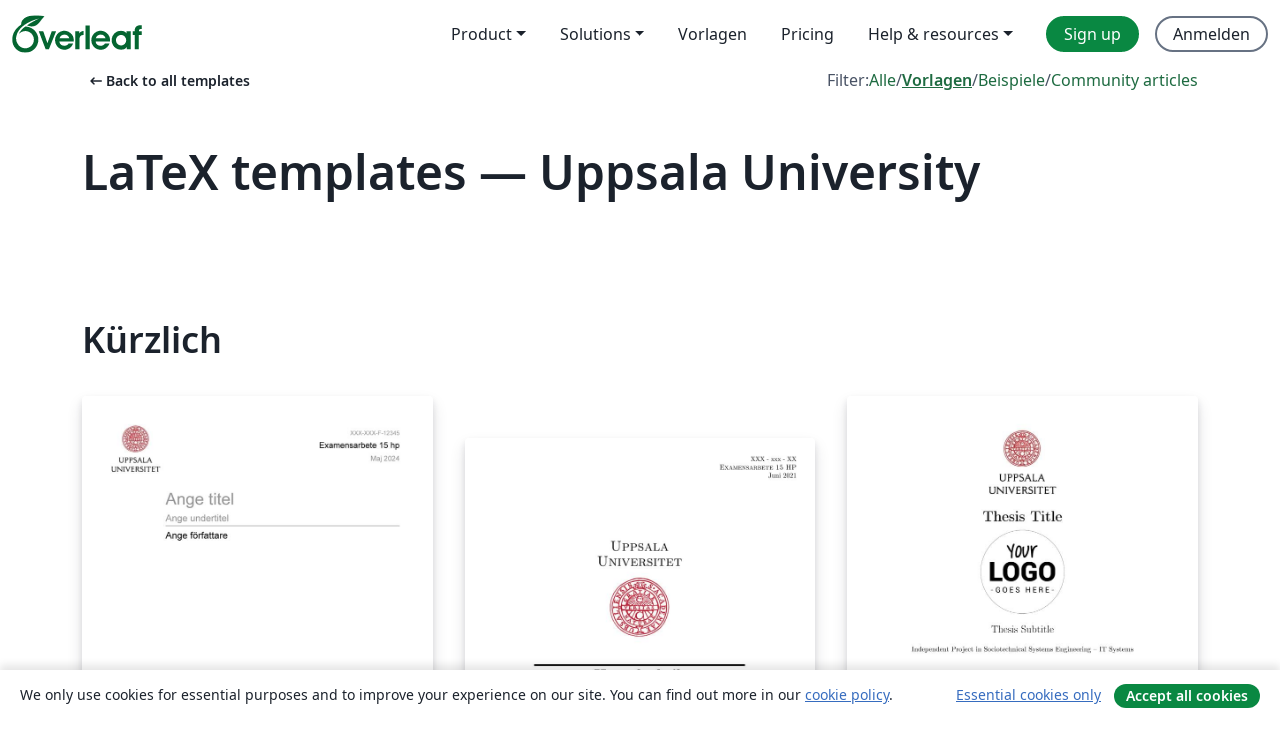

--- FILE ---
content_type: text/html; charset=utf-8
request_url: https://de.overleaf.com/latex/templates/tagged/uppsala
body_size: 13026
content:
<!DOCTYPE html><html lang="de"><head><title translate="no">Vorlagen - Zeitschriften, Lebensläufe, Präsentationen, Berichte und mehr - Overleaf, Online-LaTeX-Editor</title><meta name="twitter:title" content="Vorlagen - Zeitschriften, Lebensläufe, Präsentationen, Berichte und mehr"><meta name="og:title" content="Vorlagen - Zeitschriften, Lebensläufe, Präsentationen, Berichte und mehr"><meta name="description" content="Erstelle schöne Dokumente ausgehend von unserer Galerie mit LaTeX-Vorlagen für Zeitschriften, Konferenzen, Abschlussarbeiten, Berichte, Lebensläufe und vieles mehr."><meta itemprop="description" content="Erstelle schöne Dokumente ausgehend von unserer Galerie mit LaTeX-Vorlagen für Zeitschriften, Konferenzen, Abschlussarbeiten, Berichte, Lebensläufe und vieles mehr."><meta itemprop="image" content="https://cdn.overleaf.com/img/ol-brand/overleaf_og_logo.png"><meta name="image" content="https://cdn.overleaf.com/img/ol-brand/overleaf_og_logo.png"><meta itemprop="name" content="Overleaf, the Online LaTeX Editor"><meta name="twitter:card" content="summary"><meta name="twitter:site" content="@overleaf"><meta name="twitter:description" content="Ein einfach bedienbarer Online-LaTeX-Editor. Keine Installation notwendig, Zusammenarbeit in Echtzeit, Versionskontrolle, Hunderte von LaTeX-Vorlagen und mehr"><meta name="twitter:image" content="https://cdn.overleaf.com/img/ol-brand/overleaf_og_logo.png"><meta property="fb:app_id" content="400474170024644"><meta property="og:description" content="Ein einfach bedienbarer Online-LaTeX-Editor. Keine Installation notwendig, Zusammenarbeit in Echtzeit, Versionskontrolle, Hunderte von LaTeX-Vorlagen und mehr"><meta property="og:image" content="https://cdn.overleaf.com/img/ol-brand/overleaf_og_logo.png"><meta property="og:type" content="website"><meta name="viewport" content="width=device-width, initial-scale=1.0, user-scalable=yes"><link rel="icon" sizes="32x32" href="https://cdn.overleaf.com/favicon-32x32.png"><link rel="icon" sizes="16x16" href="https://cdn.overleaf.com/favicon-16x16.png"><link rel="icon" href="https://cdn.overleaf.com/favicon.svg" type="image/svg+xml"><link rel="apple-touch-icon" href="https://cdn.overleaf.com/apple-touch-icon.png"><link rel="mask-icon" href="https://cdn.overleaf.com/mask-favicon.svg" color="#046530"><link rel="canonical" href="https://de.overleaf.com/latex/templates/tagged/uppsala"><link rel="manifest" href="https://cdn.overleaf.com/web.sitemanifest"><link rel="stylesheet" href="https://cdn.overleaf.com/stylesheets/main-style-80db667a2a67d939d81d.css" id="main-stylesheet"><link rel="alternate" href="https://www.overleaf.com/latex/templates/tagged/uppsala" hreflang="en"><link rel="alternate" href="https://cs.overleaf.com/latex/templates/tagged/uppsala" hreflang="cs"><link rel="alternate" href="https://es.overleaf.com/latex/templates/tagged/uppsala" hreflang="es"><link rel="alternate" href="https://pt.overleaf.com/latex/templates/tagged/uppsala" hreflang="pt"><link rel="alternate" href="https://fr.overleaf.com/latex/templates/tagged/uppsala" hreflang="fr"><link rel="alternate" href="https://de.overleaf.com/latex/templates/tagged/uppsala" hreflang="de"><link rel="alternate" href="https://sv.overleaf.com/latex/templates/tagged/uppsala" hreflang="sv"><link rel="alternate" href="https://tr.overleaf.com/latex/templates/tagged/uppsala" hreflang="tr"><link rel="alternate" href="https://it.overleaf.com/latex/templates/tagged/uppsala" hreflang="it"><link rel="alternate" href="https://cn.overleaf.com/latex/templates/tagged/uppsala" hreflang="zh-CN"><link rel="alternate" href="https://no.overleaf.com/latex/templates/tagged/uppsala" hreflang="no"><link rel="alternate" href="https://ru.overleaf.com/latex/templates/tagged/uppsala" hreflang="ru"><link rel="alternate" href="https://da.overleaf.com/latex/templates/tagged/uppsala" hreflang="da"><link rel="alternate" href="https://ko.overleaf.com/latex/templates/tagged/uppsala" hreflang="ko"><link rel="alternate" href="https://ja.overleaf.com/latex/templates/tagged/uppsala" hreflang="ja"><link rel="preload" href="https://cdn.overleaf.com/js/de-json-fd322d0d37dc55a12bfa.js" as="script" nonce="/HcC4ghdCt8TefR7AV4vwA=="><script type="text/javascript" nonce="/HcC4ghdCt8TefR7AV4vwA==" id="ga-loader" data-ga-token="UA-112092690-1" data-ga-token-v4="G-RV4YBCCCWJ" data-cookie-domain=".overleaf.com" data-session-analytics-id="e5516dff-b6b2-425d-a63e-8c937c2209ee">var gaSettings = document.querySelector('#ga-loader').dataset;
var gaid = gaSettings.gaTokenV4;
var gaToken = gaSettings.gaToken;
var cookieDomain = gaSettings.cookieDomain;
var sessionAnalyticsId = gaSettings.sessionAnalyticsId;
if(gaid) {
    var additionalGaConfig = sessionAnalyticsId ? { 'user_id': sessionAnalyticsId } : {};
    window.dataLayer = window.dataLayer || [];
    function gtag(){
        dataLayer.push(arguments);
    }
    gtag('js', new Date());
    gtag('config', gaid, { 'anonymize_ip': true, ...additionalGaConfig });
}
if (gaToken) {
    window.ga = window.ga || function () {
        (window.ga.q = window.ga.q || []).push(arguments);
    }, window.ga.l = 1 * new Date();
}
var loadGA = window.olLoadGA = function() {
    if (gaid) {
        var s = document.createElement('script');
        s.setAttribute('async', 'async');
        s.setAttribute('src', 'https://www.googletagmanager.com/gtag/js?id=' + gaid);
        document.querySelector('head').append(s);
    } 
    if (gaToken) {
        (function(i,s,o,g,r,a,m){i['GoogleAnalyticsObject']=r;i[r]=i[r]||function(){
        (i[r].q=i[r].q||[]).push(arguments)},i[r].l=1*new Date();a=s.createElement(o),
        m=s.getElementsByTagName(o)[0];a.async=1;a.src=g;m.parentNode.insertBefore(a,m)
        })(window,document,'script','//www.google-analytics.com/analytics.js','ga');
        ga('create', gaToken, cookieDomain.replace(/^\./, ""));
        ga('set', 'anonymizeIp', true);
        if (sessionAnalyticsId) {
            ga('set', 'userId', sessionAnalyticsId);
        }
        ga('send', 'pageview');
    }
};
// Check if consent given (features/cookie-banner)
var oaCookie = document.cookie.split('; ').find(function(cookie) {
    return cookie.startsWith('oa=');
});
if(oaCookie) {
    var oaCookieValue = oaCookie.split('=')[1];
    if(oaCookieValue === '1') {
        loadGA();
    }
}
</script><meta name="ol-csrfToken" content="qTT7cP9x-O2RKr3sdyVig9pv1dIkNpQk1a_M"><meta name="ol-baseAssetPath" content="https://cdn.overleaf.com/"><meta name="ol-mathJaxPath" content="/js/libs/mathjax-3.2.2/es5/tex-svg-full.js"><meta name="ol-dictionariesRoot" content="/js/dictionaries/0.0.3/"><meta name="ol-usersEmail" content=""><meta name="ol-ab" data-type="json" content="{}"><meta name="ol-user_id"><meta name="ol-i18n" data-type="json" content="{&quot;currentLangCode&quot;:&quot;de&quot;}"><meta name="ol-ExposedSettings" data-type="json" content="{&quot;isOverleaf&quot;:true,&quot;appName&quot;:&quot;Overleaf&quot;,&quot;adminEmail&quot;:&quot;support@overleaf.com&quot;,&quot;dropboxAppName&quot;:&quot;Overleaf&quot;,&quot;ieeeBrandId&quot;:15,&quot;hasAffiliationsFeature&quot;:true,&quot;hasSamlFeature&quot;:true,&quot;samlInitPath&quot;:&quot;/saml/ukamf/init&quot;,&quot;hasLinkUrlFeature&quot;:true,&quot;hasLinkedProjectFileFeature&quot;:true,&quot;hasLinkedProjectOutputFileFeature&quot;:true,&quot;siteUrl&quot;:&quot;https://www.overleaf.com&quot;,&quot;emailConfirmationDisabled&quot;:false,&quot;maxEntitiesPerProject&quot;:2000,&quot;maxUploadSize&quot;:52428800,&quot;projectUploadTimeout&quot;:120000,&quot;recaptchaSiteKey&quot;:&quot;6LebiTwUAAAAAMuPyjA4pDA4jxPxPe2K9_ndL74Q&quot;,&quot;recaptchaDisabled&quot;:{&quot;invite&quot;:true,&quot;login&quot;:false,&quot;passwordReset&quot;:false,&quot;register&quot;:false,&quot;addEmail&quot;:false},&quot;textExtensions&quot;:[&quot;tex&quot;,&quot;latex&quot;,&quot;sty&quot;,&quot;cls&quot;,&quot;bst&quot;,&quot;bib&quot;,&quot;bibtex&quot;,&quot;txt&quot;,&quot;tikz&quot;,&quot;mtx&quot;,&quot;rtex&quot;,&quot;md&quot;,&quot;asy&quot;,&quot;lbx&quot;,&quot;bbx&quot;,&quot;cbx&quot;,&quot;m&quot;,&quot;lco&quot;,&quot;dtx&quot;,&quot;ins&quot;,&quot;ist&quot;,&quot;def&quot;,&quot;clo&quot;,&quot;ldf&quot;,&quot;rmd&quot;,&quot;lua&quot;,&quot;gv&quot;,&quot;mf&quot;,&quot;yml&quot;,&quot;yaml&quot;,&quot;lhs&quot;,&quot;mk&quot;,&quot;xmpdata&quot;,&quot;cfg&quot;,&quot;rnw&quot;,&quot;ltx&quot;,&quot;inc&quot;],&quot;editableFilenames&quot;:[&quot;latexmkrc&quot;,&quot;.latexmkrc&quot;,&quot;makefile&quot;,&quot;gnumakefile&quot;],&quot;validRootDocExtensions&quot;:[&quot;tex&quot;,&quot;Rtex&quot;,&quot;ltx&quot;,&quot;Rnw&quot;],&quot;fileIgnorePattern&quot;:&quot;**/{{__MACOSX,.git,.texpadtmp,.R}{,/**},.!(latexmkrc),*.{dvi,aux,log,toc,out,pdfsync,synctex,synctex(busy),fdb_latexmk,fls,nlo,ind,glo,gls,glg,bbl,blg,doc,docx,gz,swp}}&quot;,&quot;sentryAllowedOriginRegex&quot;:&quot;^(https://[a-z]+\\\\.overleaf.com|https://cdn.overleaf.com|https://compiles.overleafusercontent.com)/&quot;,&quot;sentryDsn&quot;:&quot;https://4f0989f11cb54142a5c3d98b421b930a@app.getsentry.com/34706&quot;,&quot;sentryEnvironment&quot;:&quot;production&quot;,&quot;sentryRelease&quot;:&quot;d84f01daa92f1b95e161a297afdf000c4db25a75&quot;,&quot;hotjarId&quot;:&quot;5148484&quot;,&quot;hotjarVersion&quot;:&quot;6&quot;,&quot;enableSubscriptions&quot;:true,&quot;gaToken&quot;:&quot;UA-112092690-1&quot;,&quot;gaTokenV4&quot;:&quot;G-RV4YBCCCWJ&quot;,&quot;propensityId&quot;:&quot;propensity-001384&quot;,&quot;cookieDomain&quot;:&quot;.overleaf.com&quot;,&quot;templateLinks&quot;:[{&quot;name&quot;:&quot;Journal articles&quot;,&quot;url&quot;:&quot;/gallery/tagged/academic-journal&quot;,&quot;trackingKey&quot;:&quot;academic-journal&quot;},{&quot;name&quot;:&quot;Books&quot;,&quot;url&quot;:&quot;/gallery/tagged/book&quot;,&quot;trackingKey&quot;:&quot;book&quot;},{&quot;name&quot;:&quot;Formal letters&quot;,&quot;url&quot;:&quot;/gallery/tagged/formal-letter&quot;,&quot;trackingKey&quot;:&quot;formal-letter&quot;},{&quot;name&quot;:&quot;Assignments&quot;,&quot;url&quot;:&quot;/gallery/tagged/homework&quot;,&quot;trackingKey&quot;:&quot;homework-assignment&quot;},{&quot;name&quot;:&quot;Posters&quot;,&quot;url&quot;:&quot;/gallery/tagged/poster&quot;,&quot;trackingKey&quot;:&quot;poster&quot;},{&quot;name&quot;:&quot;Presentations&quot;,&quot;url&quot;:&quot;/gallery/tagged/presentation&quot;,&quot;trackingKey&quot;:&quot;presentation&quot;},{&quot;name&quot;:&quot;Reports&quot;,&quot;url&quot;:&quot;/gallery/tagged/report&quot;,&quot;trackingKey&quot;:&quot;lab-report&quot;},{&quot;name&quot;:&quot;CVs and résumés&quot;,&quot;url&quot;:&quot;/gallery/tagged/cv&quot;,&quot;trackingKey&quot;:&quot;cv&quot;},{&quot;name&quot;:&quot;Theses&quot;,&quot;url&quot;:&quot;/gallery/tagged/thesis&quot;,&quot;trackingKey&quot;:&quot;thesis&quot;},{&quot;name&quot;:&quot;view_all&quot;,&quot;url&quot;:&quot;/latex/templates&quot;,&quot;trackingKey&quot;:&quot;view-all&quot;}],&quot;labsEnabled&quot;:true,&quot;wikiEnabled&quot;:true,&quot;templatesEnabled&quot;:true,&quot;cioWriteKey&quot;:&quot;2530db5896ec00db632a&quot;,&quot;cioSiteId&quot;:&quot;6420c27bb72163938e7d&quot;,&quot;linkedInInsightsPartnerId&quot;:&quot;7472905&quot;}"><meta name="ol-splitTestVariants" data-type="json" content="{&quot;hotjar-marketing&quot;:&quot;enabled&quot;}"><meta name="ol-splitTestInfo" data-type="json" content="{&quot;hotjar-marketing&quot;:{&quot;phase&quot;:&quot;release&quot;,&quot;badgeInfo&quot;:{&quot;tooltipText&quot;:&quot;&quot;,&quot;url&quot;:&quot;&quot;}}}"><meta name="ol-algolia" data-type="json" content="{&quot;appId&quot;:&quot;SK53GL4JLY&quot;,&quot;apiKey&quot;:&quot;9ac63d917afab223adbd2cd09ad0eb17&quot;,&quot;indexes&quot;:{&quot;wiki&quot;:&quot;learn-wiki&quot;,&quot;gallery&quot;:&quot;gallery-production&quot;}}"><meta name="ol-isManagedAccount" data-type="boolean"><meta name="ol-shouldLoadHotjar" data-type="boolean" content><meta name="ol-galleryTagName" data-type="string" content="uppsala"></head><body class="website-redesign" data-theme="default"><a class="skip-to-content" href="#main-content">Zum Inhalt springen</a><nav class="navbar navbar-default navbar-main navbar-expand-lg website-redesign-navbar" aria-label="Primary"><div class="container-fluid navbar-container"><div class="navbar-header"><a class="navbar-brand" href="/" aria-label="Overleaf"><div class="navbar-logo"></div></a></div><button class="navbar-toggler collapsed" id="navbar-toggle-btn" type="button" data-bs-toggle="collapse" data-bs-target="#navbar-main-collapse" aria-controls="navbar-main-collapse" aria-expanded="false" aria-label="Toggle Navigation"><span class="material-symbols" aria-hidden="true" translate="no">menu</span></button><div class="navbar-collapse collapse" id="navbar-main-collapse"><ul class="nav navbar-nav navbar-right ms-auto" role="menubar"><!-- loop over header_extras--><li class="dropdown subdued" role="none"><button class="dropdown-toggle" aria-haspopup="true" aria-expanded="false" data-bs-toggle="dropdown" role="menuitem" event-tracking="menu-expand" event-tracking-mb="true" event-tracking-trigger="click" event-segmentation="{&quot;item&quot;:&quot;product&quot;,&quot;location&quot;:&quot;top-menu&quot;}">Product</button><ul class="dropdown-menu dropdown-menu-end" role="menu"><li role="none"><a class="dropdown-item" role="menuitem" href="/about/features-overview" event-tracking="menu-click" event-tracking-mb="true" event-tracking-trigger="click" event-segmentation='{"item":"premium-features","location":"top-menu"}'>Features</a></li><li role="none"><a class="dropdown-item" role="menuitem" href="/about/ai-features" event-tracking="menu-click" event-tracking-mb="true" event-tracking-trigger="click" event-segmentation='{"item":"ai-features","location":"top-menu"}'>AI</a></li></ul></li><li class="dropdown subdued" role="none"><button class="dropdown-toggle" aria-haspopup="true" aria-expanded="false" data-bs-toggle="dropdown" role="menuitem" event-tracking="menu-expand" event-tracking-mb="true" event-tracking-trigger="click" event-segmentation="{&quot;item&quot;:&quot;solutions&quot;,&quot;location&quot;:&quot;top-menu&quot;}">Solutions</button><ul class="dropdown-menu dropdown-menu-end" role="menu"><li role="none"><a class="dropdown-item" role="menuitem" href="/for/enterprises" event-tracking="menu-click" event-tracking-mb="true" event-tracking-trigger="click" event-segmentation='{"item":"enterprises","location":"top-menu"}'>For business</a></li><li role="none"><a class="dropdown-item" role="menuitem" href="/for/universities" event-tracking="menu-click" event-tracking-mb="true" event-tracking-trigger="click" event-segmentation='{"item":"universities","location":"top-menu"}'>Für Universitäten</a></li><li role="none"><a class="dropdown-item" role="menuitem" href="/for/government" event-tracking="menu-click" event-tracking-mb="true" event-tracking-trigger="click" event-segmentation='{"item":"government","location":"top-menu"}'>For government</a></li><li role="none"><a class="dropdown-item" role="menuitem" href="/for/publishers" event-tracking="menu-click" event-tracking-mb="true" event-tracking-trigger="click" event-segmentation='{"item":"publishers","location":"top-menu"}'>Für Verlage</a></li><li role="none"><a class="dropdown-item" role="menuitem" href="/about/customer-stories" event-tracking="menu-click" event-tracking-mb="true" event-tracking-trigger="click" event-segmentation='{"item":"customer-stories","location":"top-menu"}'>Customer stories</a></li></ul></li><li class="subdued" role="none"><a class="nav-link subdued" role="menuitem" href="/latex/templates" event-tracking="menu-click" event-tracking-mb="true" event-tracking-trigger="click" event-segmentation='{"item":"templates","location":"top-menu"}'>Vorlagen</a></li><li class="subdued" role="none"><a class="nav-link subdued" role="menuitem" href="/user/subscription/plans" event-tracking="menu-click" event-tracking-mb="true" event-tracking-trigger="click" event-segmentation='{"item":"pricing","location":"top-menu"}'>Pricing</a></li><li class="dropdown subdued nav-item-help" role="none"><button class="dropdown-toggle" aria-haspopup="true" aria-expanded="false" data-bs-toggle="dropdown" role="menuitem" event-tracking="menu-expand" event-tracking-mb="true" event-tracking-trigger="click" event-segmentation="{&quot;item&quot;:&quot;help-and-resources&quot;,&quot;location&quot;:&quot;top-menu&quot;}">Help & resources</button><ul class="dropdown-menu dropdown-menu-end" role="menu"><li role="none"><a class="dropdown-item" role="menuitem" href="/learn" event-tracking="menu-click" event-tracking-mb="true" event-tracking-trigger="click" event-segmentation='{"item":"learn","location":"top-menu"}'>Dokumentation</a></li><li role="none"><a class="dropdown-item" role="menuitem" href="/for/community/resources" event-tracking="menu-click" event-tracking-mb="true" event-tracking-trigger="click" event-segmentation='{"item":"help-guides","location":"top-menu"}'>Help guides</a></li><li role="none"><a class="dropdown-item" role="menuitem" href="/about/why-latex" event-tracking="menu-click" event-tracking-mb="true" event-tracking-trigger="click" event-segmentation='{"item":"why-latex","location":"top-menu"}'>Why LaTeX?</a></li><li role="none"><a class="dropdown-item" role="menuitem" href="/blog" event-tracking="menu-click" event-tracking-mb="true" event-tracking-trigger="click" event-segmentation='{"item":"blog","location":"top-menu"}'>Blog</a></li><li role="none"><a class="dropdown-item" role="menuitem" data-ol-open-contact-form-modal="contact-us" data-bs-target="#contactUsModal" href data-bs-toggle="modal" event-tracking="menu-click" event-tracking-mb="true" event-tracking-trigger="click" event-segmentation='{"item":"contact","location":"top-menu"}'><span>Kontaktiere uns</span></a></li></ul></li><!-- logged out--><!-- register link--><li class="primary" role="none"><a class="nav-link" role="menuitem" href="/register" event-tracking="menu-click" event-tracking-action="clicked" event-tracking-trigger="click" event-tracking-mb="true" event-segmentation='{"page":"/latex/templates/tagged/uppsala","item":"register","location":"top-menu"}'>Sign up</a></li><!-- login link--><li role="none"><a class="nav-link" role="menuitem" href="/login" event-tracking="menu-click" event-tracking-action="clicked" event-tracking-trigger="click" event-tracking-mb="true" event-segmentation='{"page":"/latex/templates/tagged/uppsala","item":"login","location":"top-menu"}'>Anmelden</a></li><!-- projects link and account menu--></ul></div></div></nav><main class="gallery gallery-tagged content content-page" id="main-content"><div class="container"><div class="tagged-header-container"><div class="row"><div class="col-xl-6 col-lg-5"><a class="previous-page-link" href="/latex/templates"><span class="material-symbols material-symbols-rounded" aria-hidden="true" translate="no">arrow_left_alt</span>Back to all templates</a></div><div class="col-xl-6 col-lg-7"><div class="gallery-filters"><span>Filter:</span><a href="/gallery/tagged/uppsala">Alle</a><span aria-hidden="true">/</span><a class="active" href="/latex/templates/tagged/uppsala">Vorlagen</a><span aria-hidden="true">/</span><a href="/latex/examples/tagged/uppsala">Beispiele</a><span aria-hidden="true">/</span><a href="/articles/tagged/uppsala">Community articles</a></div></div><div class="col-md-12"><h1 class="gallery-title">LaTeX templates — Uppsala University</h1></div></div><div class="row"><div class="col-lg-8"><p class="gallery-summary"></p></div></div></div><div class="row recent-docs"><div class="col-md-12"><h2>Kürzlich</h2></div></div><div class="row gallery-container"><div class="gallery-thumbnail col-12 col-md-6 col-lg-4"><a href="/latex/templates/mall-kandidatarbete-i-teknisk-fysik-uppsala-universitet/hcvpscsrypvt" event-tracking-mb="true" event-tracking="gallery-list-item-click" event-tracking-trigger="click" event-segmentation="{&quot;template&quot;:&quot;/latex/templates/mall-kandidatarbete-i-teknisk-fysik-uppsala-universitet/hcvpscsrypvt&quot;,&quot;featuredList&quot;:false,&quot;urlSlug&quot;:&quot;mall-kandidatarbete-i-teknisk-fysik-uppsala-universitet&quot;,&quot;type&quot;:&quot;template&quot;}"><div class="thumbnail"><img src="https://writelatex.s3.amazonaws.com/published_ver/48938.jpeg?X-Amz-Expires=14400&amp;X-Amz-Date=20260117T051306Z&amp;X-Amz-Algorithm=AWS4-HMAC-SHA256&amp;X-Amz-Credential=AKIAWJBOALPNFPV7PVH5/20260117/us-east-1/s3/aws4_request&amp;X-Amz-SignedHeaders=host&amp;X-Amz-Signature=bf6920a48701c848b43614b472b7fd7271ef80c746bb878e42d51af8af2e29c5" alt="Mall – Kandidatarbete i teknisk fysik (Uppsala universitet)"></div><span class="gallery-list-item-title"><span class="caption-title">Mall – Kandidatarbete i teknisk fysik (Uppsala universitet)</span><span class="badge-container"></span></span></a><div class="caption"><p class="caption-description">Template for Bachelor's Thesis in Engineering Physics at Uppsala university. 

Must be compiled with XeLaTeX or LuaLaTeX (not compatible with pdfLaTeX).</p><div class="author-name"><div>Jesper Carlsson</div></div></div></div><div class="gallery-thumbnail col-12 col-md-6 col-lg-4"><a href="/latex/templates/examensjobb-uppsala-universitet-titelsida/hwnwxqhtvvxb" event-tracking-mb="true" event-tracking="gallery-list-item-click" event-tracking-trigger="click" event-segmentation="{&quot;template&quot;:&quot;/latex/templates/examensjobb-uppsala-universitet-titelsida/hwnwxqhtvvxb&quot;,&quot;featuredList&quot;:false,&quot;urlSlug&quot;:&quot;examensjobb-uppsala-universitet-titelsida&quot;,&quot;type&quot;:&quot;template&quot;}"><div class="thumbnail"><img src="https://writelatex.s3.amazonaws.com/published_ver/20095.jpeg?X-Amz-Expires=14400&amp;X-Amz-Date=20260117T051306Z&amp;X-Amz-Algorithm=AWS4-HMAC-SHA256&amp;X-Amz-Credential=AKIAWJBOALPNFPV7PVH5/20260117/us-east-1/s3/aws4_request&amp;X-Amz-SignedHeaders=host&amp;X-Amz-Signature=e83a3bed38e49de68ee929e1fcb98d8eb6cc200741b17144676352c5992a9483" alt="Examensjobb  Uppsala Universitet - Titelsida"></div><span class="gallery-list-item-title"><span class="caption-title">Examensjobb  Uppsala Universitet - Titelsida</span><span class="badge-container"></span></span></a><div class="caption"><p class="caption-description">En alternativ (snyggare) titelsida till ditt examensarbete</p><div class="author-name"><div>hjaleta</div></div></div></div><div class="gallery-thumbnail col-12 col-md-6 col-lg-4"><a href="/latex/templates/sts-independent-project-uppsala-university-thesis-template/wwrqgwxsjzdb" event-tracking-mb="true" event-tracking="gallery-list-item-click" event-tracking-trigger="click" event-segmentation="{&quot;template&quot;:&quot;/latex/templates/sts-independent-project-uppsala-university-thesis-template/wwrqgwxsjzdb&quot;,&quot;featuredList&quot;:false,&quot;urlSlug&quot;:&quot;sts-independent-project-uppsala-university-thesis-template&quot;,&quot;type&quot;:&quot;template&quot;}"><div class="thumbnail"><img src="https://writelatex.s3.amazonaws.com/published_ver/28996.jpeg?X-Amz-Expires=14400&amp;X-Amz-Date=20260117T051307Z&amp;X-Amz-Algorithm=AWS4-HMAC-SHA256&amp;X-Amz-Credential=AKIAWJBOALPNFPV7PVH5/20260117/us-east-1/s3/aws4_request&amp;X-Amz-SignedHeaders=host&amp;X-Amz-Signature=9c7cc60b355fb6d45db9c009b73da20262040036c3902dfac90da6212da08b7d" alt="STS Independent Project (Uppsala University) Thesis Template"></div><span class="gallery-list-item-title"><span class="caption-title">STS Independent Project (Uppsala University) Thesis Template</span><span class="badge-container"></span></span></a><div class="caption"><p class="caption-description">Computer Science division, Information Technology Department, Uppsala University.</p><div class="author-name"><div>Xin Shen, Kamran Forghani</div></div></div></div><div class="gallery-thumbnail col-12 col-md-6 col-lg-4"><a href="/latex/templates/wppm-thesis-template/npxqzncsmsch" event-tracking-mb="true" event-tracking="gallery-list-item-click" event-tracking-trigger="click" event-segmentation="{&quot;template&quot;:&quot;/latex/templates/wppm-thesis-template/npxqzncsmsch&quot;,&quot;featuredList&quot;:false,&quot;urlSlug&quot;:&quot;wppm-thesis-template&quot;,&quot;type&quot;:&quot;template&quot;}"><div class="thumbnail"><img src="https://writelatex.s3.amazonaws.com/published_ver/6456.jpeg?X-Amz-Expires=14400&amp;X-Amz-Date=20260117T051307Z&amp;X-Amz-Algorithm=AWS4-HMAC-SHA256&amp;X-Amz-Credential=AKIAWJBOALPNFPV7PVH5/20260117/us-east-1/s3/aws4_request&amp;X-Amz-SignedHeaders=host&amp;X-Amz-Signature=21db0423438da24d51f4c48c6421d772775629c93e9def6510639781b8dbad27" alt="WPPM Thesis template"></div><span class="gallery-list-item-title"><span class="caption-title">WPPM Thesis template</span><span class="badge-container"></span></span></a><div class="caption"><p class="caption-description">Thesis template specifically for the wind power project management masters programme at Uppsala University Campus Gotland</p><div class="author-name"><div>Geoff DeSena</div></div></div></div><div class="gallery-thumbnail col-12 col-md-6 col-lg-4"><a href="/latex/templates/thesis-specifacation-template/jvcjpqghxnnf" event-tracking-mb="true" event-tracking="gallery-list-item-click" event-tracking-trigger="click" event-segmentation="{&quot;template&quot;:&quot;/latex/templates/thesis-specifacation-template/jvcjpqghxnnf&quot;,&quot;featuredList&quot;:false,&quot;urlSlug&quot;:&quot;thesis-specifacation-template&quot;,&quot;type&quot;:&quot;template&quot;}"><div class="thumbnail"><img src="https://writelatex.s3.amazonaws.com/published_ver/29222.jpeg?X-Amz-Expires=14400&amp;X-Amz-Date=20260117T051307Z&amp;X-Amz-Algorithm=AWS4-HMAC-SHA256&amp;X-Amz-Credential=AKIAWJBOALPNFPV7PVH5/20260117/us-east-1/s3/aws4_request&amp;X-Amz-SignedHeaders=host&amp;X-Amz-Signature=983be895c143bf6afc0f6a4964e143d1556ef22a77aeee74f12cee28d1a22c00" alt="Thesis Specifacation Template"></div><span class="gallery-list-item-title"><span class="caption-title">Thesis Specifacation Template</span><span class="badge-container"></span></span></a><div class="caption"><p class="caption-description">Template for submitting thesis specification. 
Special thanks to: Sudarsan Bhargavan</p><div class="author-name"><div>Bedour Alshaigy</div></div></div></div><div class="gallery-thumbnail col-12 col-md-6 col-lg-4"><a href="/latex/templates/dept-of-information-technologies-master-thesis-proposal-template/wkxpbgdttymp" event-tracking-mb="true" event-tracking="gallery-list-item-click" event-tracking-trigger="click" event-segmentation="{&quot;template&quot;:&quot;/latex/templates/dept-of-information-technologies-master-thesis-proposal-template/wkxpbgdttymp&quot;,&quot;featuredList&quot;:false,&quot;urlSlug&quot;:&quot;dept-of-information-technologies-master-thesis-proposal-template&quot;,&quot;type&quot;:&quot;template&quot;}"><div class="thumbnail"><img src="https://writelatex.s3.amazonaws.com/published_ver/9959.jpeg?X-Amz-Expires=14400&amp;X-Amz-Date=20260117T051307Z&amp;X-Amz-Algorithm=AWS4-HMAC-SHA256&amp;X-Amz-Credential=AKIAWJBOALPNFPV7PVH5/20260117/us-east-1/s3/aws4_request&amp;X-Amz-SignedHeaders=host&amp;X-Amz-Signature=ef05ef7f71ac25039c4ccfe86a3a780df032bca116d3fe0cebda67c3d4ce018b" alt="Dept of Information Technologies Master Thesis Proposal Template"></div><span class="gallery-list-item-title"><span class="caption-title">Dept of Information Technologies Master Thesis Proposal Template</span><span class="badge-container"></span></span></a><div class="caption"><p class="caption-description">Template for Master Thesis Proposal [Dept of Information Technologies] Uppsala University</p><div class="author-name"><div>Sudarsan Bhargavan</div></div></div></div><div class="gallery-thumbnail col-12 col-md-6 col-lg-4"><a href="/latex/templates/simple-template-for-uppsala-students/bryvtgdgbtcb" event-tracking-mb="true" event-tracking="gallery-list-item-click" event-tracking-trigger="click" event-segmentation="{&quot;template&quot;:&quot;/latex/templates/simple-template-for-uppsala-students/bryvtgdgbtcb&quot;,&quot;featuredList&quot;:false,&quot;urlSlug&quot;:&quot;simple-template-for-uppsala-students&quot;,&quot;type&quot;:&quot;template&quot;}"><div class="thumbnail"><img src="https://writelatex.s3.amazonaws.com/published_ver/1854.jpeg?X-Amz-Expires=14400&amp;X-Amz-Date=20260117T051307Z&amp;X-Amz-Algorithm=AWS4-HMAC-SHA256&amp;X-Amz-Credential=AKIAWJBOALPNFPV7PVH5/20260117/us-east-1/s3/aws4_request&amp;X-Amz-SignedHeaders=host&amp;X-Amz-Signature=92e0adca8b7fe362d434796be687c29dee3e012be4c118d6102231827409461c" alt="Simple template for Uppsala students"></div><span class="gallery-list-item-title"><span class="caption-title">Simple template for Uppsala students</span><span class="badge-container"></span></span></a><div class="caption"><p class="caption-description">A simple template in  swedish for my fellow Uppsala students to use, with the uni logo in the top left corner. Cheers!</p><div class="author-name"><div>Bulb</div></div></div></div><div class="gallery-thumbnail col-12 col-md-6 col-lg-4"><a href="/latex/templates/uppsala-university-presentation-uppsala-immigration-lab/nxfddfzxxsfv" event-tracking-mb="true" event-tracking="gallery-list-item-click" event-tracking-trigger="click" event-segmentation="{&quot;template&quot;:&quot;/latex/templates/uppsala-university-presentation-uppsala-immigration-lab/nxfddfzxxsfv&quot;,&quot;featuredList&quot;:false,&quot;urlSlug&quot;:&quot;uppsala-university-presentation-uppsala-immigration-lab&quot;,&quot;type&quot;:&quot;template&quot;}"><div class="thumbnail"><img src="https://writelatex.s3.amazonaws.com/published_ver/19562.jpeg?X-Amz-Expires=14400&amp;X-Amz-Date=20260117T051307Z&amp;X-Amz-Algorithm=AWS4-HMAC-SHA256&amp;X-Amz-Credential=AKIAWJBOALPNFPV7PVH5/20260117/us-east-1/s3/aws4_request&amp;X-Amz-SignedHeaders=host&amp;X-Amz-Signature=98836a35db0422a5e35086935df506e8c04f0ef4844d36efeee6901d96f0b653" alt="Uppsala University Presentation - Uppsala Immigration Lab"></div><span class="gallery-list-item-title"><span class="caption-title">Uppsala University Presentation - Uppsala Immigration Lab</span><span class="badge-container"></span></span></a><div class="caption"><p class="caption-description">Official presentation template for Uppsala Immigration Lab on Uppsala University.</p><div class="author-name"><div>Mats Jonsson</div></div></div></div><div class="gallery-thumbnail col-12 col-md-6 col-lg-4"><a href="/latex/templates/uppsala-university-presentation-urban-lab/wdrrypfhdjws" event-tracking-mb="true" event-tracking="gallery-list-item-click" event-tracking-trigger="click" event-segmentation="{&quot;template&quot;:&quot;/latex/templates/uppsala-university-presentation-urban-lab/wdrrypfhdjws&quot;,&quot;featuredList&quot;:false,&quot;urlSlug&quot;:&quot;uppsala-university-presentation-urban-lab&quot;,&quot;type&quot;:&quot;template&quot;}"><div class="thumbnail"><img src="https://writelatex.s3.amazonaws.com/published_ver/19560.jpeg?X-Amz-Expires=14400&amp;X-Amz-Date=20260117T051307Z&amp;X-Amz-Algorithm=AWS4-HMAC-SHA256&amp;X-Amz-Credential=AKIAWJBOALPNFPV7PVH5/20260117/us-east-1/s3/aws4_request&amp;X-Amz-SignedHeaders=host&amp;X-Amz-Signature=8bea417a82fb3f17ba9e771a084d1e3b064e8de4348168b10a28fdc435b175ac" alt="Uppsala University Presentation - Urban Lab"></div><span class="gallery-list-item-title"><span class="caption-title">Uppsala University Presentation - Urban Lab</span><span class="badge-container"></span></span></a><div class="caption"><p class="caption-description">Official presentation template for Urban Lab department of Uppsala University.</p><div class="author-name"><div>Mats Jonsson</div></div></div></div></div><nav role="navigation" aria-label="Seitenumbruch-Navigation"><ul class="pagination"><li class="active"><span aria-label="Current Page, Page 1" aria-current="true">1</span></li><li><a aria-label="Go to page 2" href="/latex/templates/tagged/uppsala/page/2">2</a></li><li><a aria-label="Go to next page" href="/latex/templates/tagged/uppsala/page/2" rel="next">Next
<span aria-hidden="true">&gt;</span></a></li><li><a aria-label="Go to last page" href="/latex/templates/tagged/uppsala/page/2">Last
<span aria-hidden="true">&gt;&gt;</span></a></li></ul></nav><div class="row related-tags-header"><div class="col"><h2>Ähnliche Stichwörter</h2></div></div><div class="row"><div class="col"><ul class="related-tags badge-link-list" id="related-tags"><li><a class="badge-link badge-link-light col-auto" href="/latex/templates/tagged/university"><span class="badge text-dark bg-light"><span class="badge-content" data-bs-title="University" data-badge-tooltip data-bs-placement="bottom">University</span></span></a></li><li><a class="badge-link badge-link-light col-auto" href="/latex/templates/tagged/swedish"><span class="badge text-dark bg-light"><span class="badge-content" data-bs-title="Swedish" data-badge-tooltip data-bs-placement="bottom">Swedish</span></span></a></li><li><a class="badge-link badge-link-light col-auto" href="/latex/templates/tagged/title-page"><span class="badge text-dark bg-light"><span class="badge-content" data-bs-title="Title Page" data-badge-tooltip data-bs-placement="bottom">Title Page</span></span></a></li><li><a class="badge-link badge-link-light col-auto" href="/latex/templates/tagged/lualatex"><span class="badge text-dark bg-light"><span class="badge-content" data-bs-title="LuaLaTeX" data-badge-tooltip data-bs-placement="bottom">LuaLaTeX</span></span></a></li><li><a class="badge-link badge-link-light col-auto" href="/latex/templates/tagged/homework"><span class="badge text-dark bg-light"><span class="badge-content" data-bs-title="Assignments" data-badge-tooltip data-bs-placement="bottom">Assignments</span></span></a></li><li><a class="badge-link badge-link-light col-auto" href="/latex/templates/tagged/beamer"><span class="badge text-dark bg-light"><span class="badge-content" data-bs-title="Beamer" data-badge-tooltip data-bs-placement="bottom">Beamer</span></span></a></li><li><a class="badge-link badge-link-light col-auto" href="/latex/templates/tagged/xelatex"><span class="badge text-dark bg-light"><span class="badge-content" data-bs-title="XeLaTeX" data-badge-tooltip data-bs-placement="bottom">XeLaTeX</span></span></a></li><li><a class="badge-link badge-link-light col-auto" href="/latex/templates/tagged/thesis"><span class="badge text-dark bg-light"><span class="badge-content" data-bs-title="Theses" data-badge-tooltip data-bs-placement="bottom">Theses</span></span></a></li><li><a class="badge-link badge-link-light col-auto" href="/latex/templates/tagged/presentation"><span class="badge text-dark bg-light"><span class="badge-content" data-bs-title="Presentations" data-badge-tooltip data-bs-placement="bottom">Presentations</span></span></a></li><li><a class="badge-link badge-link-light col-auto" href="/latex/templates/tagged/report"><span class="badge text-dark bg-light"><span class="badge-content" data-bs-title="Reports" data-badge-tooltip data-bs-placement="bottom">Reports</span></span></a></li><li><a class="badge-link badge-link-light col-auto" href="/latex/templates/tagged/research-proposal"><span class="badge text-dark bg-light"><span class="badge-content" data-bs-title="Research Proposal" data-badge-tooltip data-bs-placement="bottom">Research Proposal</span></span></a></li></ul></div></div><div class="row show-more-tags d-none" id="more-tags-container"><div class="col-auto"><button class="btn btn-sm btn-secondary" id="more-tags" aria-controls="related-tags">Show more</button></div></div><div class="row"><div class="col-12"><div class="begin-now-card"><div class="card card-pattern"><div class="card-body"><p class="dm-mono"><span class="font-size-display-xs"><span class="text-purple-bright">\begin</span><wbr><span class="text-green-bright">{</span><span>now</span><span class="text-green-bright">}</span></span></p><p>Discover why over 25 million people worldwide trust Overleaf with their work.</p><p class="card-links"><a class="btn btn-primary card-link" href="/register">Sign up for free</a><a class="btn card-link btn-secondary" href="/user/subscription/plans">Explore all plans</a></p></div></div></div></div></div></div></main><footer class="fat-footer hidden-print website-redesign-fat-footer"><div class="fat-footer-container"><div class="fat-footer-sections"><div class="footer-section" id="footer-brand"><a class="footer-brand" href="/" aria-label="Overleaf"></a></div><div class="footer-section"><h2 class="footer-section-heading">Über uns</h2><ul class="list-unstyled"><li><a href="/about">Über uns</a></li><li><a href="https://digitalscience.pinpointhq.com/">Karriere</a></li><li><a href="/blog">Blog</a></li></ul></div><div class="footer-section"><h2 class="footer-section-heading">Solutions</h2><ul class="list-unstyled"><li><a href="/for/enterprises">For business</a></li><li><a href="/for/universities">Für Universitäten</a></li><li><a href="/for/government">For government</a></li><li><a href="/for/publishers">Für Verlage</a></li><li><a href="/about/customer-stories">Customer stories</a></li></ul></div><div class="footer-section"><h2 class="footer-section-heading">Lernen</h2><ul class="list-unstyled"><li><a href="/learn/latex/Learn_LaTeX_in_30_minutes">LaTeX in 30 Minuten</a></li><li><a href="/latex/templates">Vorlagen</a></li><li><a href="/events/webinars">Webinare</a></li><li><a href="/learn/latex/Tutorials">Tutorials</a></li><li><a href="/learn/latex/Inserting_Images">So fügst du Bilder ein</a></li><li><a href="/learn/latex/Tables">So erstellst du Tabellen</a></li></ul></div><div class="footer-section"><h2 class="footer-section-heading">Pricing</h2><ul class="list-unstyled"><li><a href="/user/subscription/plans?itm_referrer=footer-for-indv">For individuals</a></li><li><a href="/user/subscription/plans?plan=group&amp;itm_referrer=footer-for-groups">For groups and organizations</a></li><li><a href="/user/subscription/plans?itm_referrer=footer-for-students#student-annual">Für Studierende</a></li></ul></div><div class="footer-section"><h2 class="footer-section-heading">Mach mit</h2><ul class="list-unstyled"><li><a href="https://forms.gle/67PSpN1bLnjGCmPQ9">Teile uns deine Meinung mit</a></li></ul></div><div class="footer-section"><h2 class="footer-section-heading">Hilfe</h2><ul class="list-unstyled"><li><a href="/learn">Dokumentation </a></li><li><a href="/contact">Kontaktiere uns </a></li><li><a href="https://status.overleaf.com/">Website-Status</a></li></ul></div></div><div class="fat-footer-base"><div class="fat-footer-base-section fat-footer-base-meta"><div class="fat-footer-base-item"><div class="fat-footer-base-copyright">© 2026 Overleaf</div><a href="/legal">Datenschutz und Nutzungsbedingungen</a><a href="https://www.digital-science.com/security-certifications/">Compliance</a></div><ul class="fat-footer-base-item list-unstyled fat-footer-base-language"><li class="dropdown dropup subdued language-picker" dropdown><button class="btn btn-link btn-inline-link" id="language-picker-toggle" dropdown-toggle data-ol-lang-selector-tooltip data-bs-toggle="dropdown" aria-haspopup="true" aria-expanded="false" aria-label="Select Sprache" tooltip="Sprache" title="Sprache"><span class="material-symbols" aria-hidden="true" translate="no">translate</span>&nbsp;<span class="language-picker-text">Deutsch</span></button><ul class="dropdown-menu dropdown-menu-sm-width" role="menu" aria-labelledby="language-picker-toggle"><li class="dropdown-header">Sprache</li><li class="lng-option"><a class="menu-indent dropdown-item" href="https://www.overleaf.com/latex/templates/tagged/uppsala" role="menuitem" aria-selected="false">English</a></li><li class="lng-option"><a class="menu-indent dropdown-item" href="https://cs.overleaf.com/latex/templates/tagged/uppsala" role="menuitem" aria-selected="false">Čeština</a></li><li class="lng-option"><a class="menu-indent dropdown-item" href="https://es.overleaf.com/latex/templates/tagged/uppsala" role="menuitem" aria-selected="false">Español</a></li><li class="lng-option"><a class="menu-indent dropdown-item" href="https://pt.overleaf.com/latex/templates/tagged/uppsala" role="menuitem" aria-selected="false">Português</a></li><li class="lng-option"><a class="menu-indent dropdown-item" href="https://fr.overleaf.com/latex/templates/tagged/uppsala" role="menuitem" aria-selected="false">Français</a></li><li class="lng-option"><a class="menu-indent dropdown-item active" href="https://de.overleaf.com/latex/templates/tagged/uppsala" role="menuitem" aria-selected="true">Deutsch<span class="material-symbols dropdown-item-trailing-icon" aria-hidden="true" translate="no">check</span></a></li><li class="lng-option"><a class="menu-indent dropdown-item" href="https://sv.overleaf.com/latex/templates/tagged/uppsala" role="menuitem" aria-selected="false">Svenska</a></li><li class="lng-option"><a class="menu-indent dropdown-item" href="https://tr.overleaf.com/latex/templates/tagged/uppsala" role="menuitem" aria-selected="false">Türkçe</a></li><li class="lng-option"><a class="menu-indent dropdown-item" href="https://it.overleaf.com/latex/templates/tagged/uppsala" role="menuitem" aria-selected="false">Italiano</a></li><li class="lng-option"><a class="menu-indent dropdown-item" href="https://cn.overleaf.com/latex/templates/tagged/uppsala" role="menuitem" aria-selected="false">简体中文</a></li><li class="lng-option"><a class="menu-indent dropdown-item" href="https://no.overleaf.com/latex/templates/tagged/uppsala" role="menuitem" aria-selected="false">Norsk</a></li><li class="lng-option"><a class="menu-indent dropdown-item" href="https://ru.overleaf.com/latex/templates/tagged/uppsala" role="menuitem" aria-selected="false">Русский</a></li><li class="lng-option"><a class="menu-indent dropdown-item" href="https://da.overleaf.com/latex/templates/tagged/uppsala" role="menuitem" aria-selected="false">Dansk</a></li><li class="lng-option"><a class="menu-indent dropdown-item" href="https://ko.overleaf.com/latex/templates/tagged/uppsala" role="menuitem" aria-selected="false">한국어</a></li><li class="lng-option"><a class="menu-indent dropdown-item" href="https://ja.overleaf.com/latex/templates/tagged/uppsala" role="menuitem" aria-selected="false">日本語</a></li></ul></li></ul></div><div class="fat-footer-base-section fat-footer-base-social"><div class="fat-footer-base-item"><a class="fat-footer-social x-logo" href="https://x.com/overleaf"><svg xmlns="http://www.w3.org/2000/svg" viewBox="0 0 1200 1227" height="25"><path d="M714.163 519.284L1160.89 0H1055.03L667.137 450.887L357.328 0H0L468.492 681.821L0 1226.37H105.866L515.491 750.218L842.672 1226.37H1200L714.137 519.284H714.163ZM569.165 687.828L521.697 619.934L144.011 79.6944H306.615L611.412 515.685L658.88 583.579L1055.08 1150.3H892.476L569.165 687.854V687.828Z"></path></svg><span class="visually-hidden">Overleaf bei X</span></a><a class="fat-footer-social facebook-logo" href="https://www.facebook.com/overleaf.editor"><svg xmlns="http://www.w3.org/2000/svg" viewBox="0 0 666.66668 666.66717" height="25"><defs><clipPath id="a" clipPathUnits="userSpaceOnUse"><path d="M0 700h700V0H0Z"></path></clipPath></defs><g clip-path="url(#a)" transform="matrix(1.33333 0 0 -1.33333 -133.333 800)"><path class="background" d="M0 0c0 138.071-111.929 250-250 250S-500 138.071-500 0c0-117.245 80.715-215.622 189.606-242.638v166.242h-51.552V0h51.552v32.919c0 85.092 38.508 124.532 122.048 124.532 15.838 0 43.167-3.105 54.347-6.211V81.986c-5.901.621-16.149.932-28.882.932-40.993 0-56.832-15.528-56.832-55.9V0h81.659l-14.028-76.396h-67.631v-171.773C-95.927-233.218 0-127.818 0 0" fill="#0866ff" transform="translate(600 350)"></path><path class="text" d="m0 0 14.029 76.396H-67.63v27.019c0 40.372 15.838 55.899 56.831 55.899 12.733 0 22.981-.31 28.882-.931v69.253c-11.18 3.106-38.509 6.212-54.347 6.212-83.539 0-122.048-39.441-122.048-124.533V76.396h-51.552V0h51.552v-166.242a250.559 250.559 0 0 1 60.394-7.362c10.254 0 20.358.632 30.288 1.831V0Z" fill="#fff" transform="translate(447.918 273.604)"></path></g></svg><span class="visually-hidden">Overleaf bei Facebook</span></a><a class="fat-footer-social linkedin-logo" href="https://www.linkedin.com/company/writelatex-limited"><svg xmlns="http://www.w3.org/2000/svg" viewBox="0 0 72 72" height="25"><g fill="none" fill-rule="evenodd"><path class="background" fill="#0B66C3" d="M8 72h56a8 8 0 0 0 8-8V8a8 8 0 0 0-8-8H8a8 8 0 0 0-8 8v56a8 8 0 0 0 8 8"></path><path class="text" fill="#FFF" d="M62 62H51.316V43.802c0-4.99-1.896-7.777-5.845-7.777-4.296 0-6.54 2.901-6.54 7.777V62H28.632V27.333H38.93v4.67s3.096-5.729 10.453-5.729c7.353 0 12.617 4.49 12.617 13.777zM16.35 22.794c-3.508 0-6.35-2.864-6.35-6.397C10 12.864 12.842 10 16.35 10c3.507 0 6.347 2.864 6.347 6.397 0 3.533-2.84 6.397-6.348 6.397ZM11.032 62h10.736V27.333H11.033V62"></path></g></svg><span class="visually-hidden">Overleaf bei LinkedIn</span></a></div></div></div></div></footer><section class="cookie-banner hidden-print hidden" aria-label="Cookie banner"><div class="cookie-banner-content">We only use cookies for essential purposes and to improve your experience on our site. You can find out more in our <a href="/legal#Cookies">cookie policy</a>.</div><div class="cookie-banner-actions"><button class="btn btn-link btn-sm" type="button" data-ol-cookie-banner-set-consent="essential">Essential cookies only</button><button class="btn btn-primary btn-sm" type="button" data-ol-cookie-banner-set-consent="all">Accept all cookies</button></div></section><div class="modal fade" id="contactUsModal" tabindex="-1" aria-labelledby="contactUsModalLabel" data-ol-contact-form-modal="contact-us"><div class="modal-dialog"><form name="contactForm" data-ol-async-form data-ol-contact-form data-ol-contact-form-with-search="true" role="form" aria-label="Kontaktiere uns" action="/support"><input name="inbox" type="hidden" value="support"><div class="modal-content"><div class="modal-header"><h4 class="modal-title" id="contactUsModalLabel">Kontaktiere uns</h4><button class="btn-close" type="button" data-bs-dismiss="modal" aria-label="Schließen"><span aria-hidden="true"></span></button></div><div class="modal-body"><div data-ol-not-sent><div class="modal-form-messages"><div class="form-messages-bottom-margin" data-ol-form-messages-new-style="" role="alert"></div><div class="notification notification-type-error" hidden data-ol-custom-form-message="error_performing_request" role="alert" aria-live="polite"><div class="notification-icon"><span class="material-symbols" aria-hidden="true" translate="no">error</span></div><div class="notification-content text-left">Es ist ein Fehler aufgetreten. Bitte versuche es erneut..</div></div></div><label class="form-label" for="contact-us-email-383">E-Mail</label><div class="mb-3"><input class="form-control" name="email" id="contact-us-email-383" required type="email" spellcheck="false" maxlength="255" value="" data-ol-contact-form-email-input></div><div class="form-group"><label class="form-label" for="contact-us-subject-383">Betreff</label><div class="mb-3"><input class="form-control" name="subject" id="contact-us-subject-383" required autocomplete="off" maxlength="255"><div data-ol-search-results-wrapper hidden><ul class="dropdown-menu contact-suggestions-dropdown show" data-ol-search-results aria-role="region" aria-label="Hilfeartikel passend zu deinem Thema"><li class="dropdown-header">Hast du dir schon <a href="/learn/kb" target="_blank">Wissensdatenbank</a> angeschaut?</li><li><hr class="dropdown-divider"></li><div data-ol-search-results-container></div></ul></div></div></div><label class="form-label" for="contact-us-sub-subject-383">What do you need help with?</label><div class="mb-3"><select class="form-select" name="subSubject" id="contact-us-sub-subject-383" required autocomplete="off"><option selected disabled>Please select…</option><option>Using LaTeX</option><option>Using the Overleaf Editor</option><option>Using Writefull</option><option>Logging in or managing your account</option><option>Managing your subscription</option><option>Using premium features</option><option>Contacting the Sales team</option><option>Other</option></select></div><label class="form-label" for="contact-us-project-url-383">Betroffene Projekt-URL (Freiwillig)</label><div class="mb-3"><input class="form-control" name="projectUrl" id="contact-us-project-url-383"></div><label class="form-label" for="contact-us-message-383">Let us know how we can help</label><div class="mb-3"><textarea class="form-control contact-us-modal-textarea" name="message" id="contact-us-message-383" required type="text"></textarea></div><div class="mb-3 d-none"><label class="visually-hidden" for="important-message">Important message</label><input class="form-control" name="important_message" id="important-message"></div></div><div class="mt-2" data-ol-sent hidden><h5 class="message-received">Message received</h5><p>Thanks for getting in touch. Our team will get back to you by email as soon as possible.</p><p>Email:&nbsp;<span data-ol-contact-form-thank-you-email></span></p></div></div><div class="modal-footer" data-ol-not-sent><button class="btn btn-primary" type="submit" data-ol-disabled-inflight event-tracking="form-submitted-contact-us" event-tracking-mb="true" event-tracking-trigger="click" event-segmentation="{&quot;location&quot;:&quot;contact-us-form&quot;}"><span data-ol-inflight="idle">Send message</span><span hidden data-ol-inflight="pending">Wird gesendet&hellip;</span></button></div></div></form></div></div></body><script type="text/javascript" nonce="/HcC4ghdCt8TefR7AV4vwA==" src="https://cdn.overleaf.com/js/runtime-1a25f76722f07d9ab1b2.js"></script><script type="text/javascript" nonce="/HcC4ghdCt8TefR7AV4vwA==" src="https://cdn.overleaf.com/js/27582-79e5ed8c65f6833386ec.js"></script><script type="text/javascript" nonce="/HcC4ghdCt8TefR7AV4vwA==" src="https://cdn.overleaf.com/js/29088-e3f6cf68f932ee256fec.js"></script><script type="text/javascript" nonce="/HcC4ghdCt8TefR7AV4vwA==" src="https://cdn.overleaf.com/js/8732-61de629a6fc4a719a5e1.js"></script><script type="text/javascript" nonce="/HcC4ghdCt8TefR7AV4vwA==" src="https://cdn.overleaf.com/js/11229-f88489299ead995b1003.js"></script><script type="text/javascript" nonce="/HcC4ghdCt8TefR7AV4vwA==" src="https://cdn.overleaf.com/js/bootstrap-6faaf78625873fafb726.js"></script><script type="text/javascript" nonce="/HcC4ghdCt8TefR7AV4vwA==" src="https://cdn.overleaf.com/js/27582-79e5ed8c65f6833386ec.js"></script><script type="text/javascript" nonce="/HcC4ghdCt8TefR7AV4vwA==" src="https://cdn.overleaf.com/js/29088-e3f6cf68f932ee256fec.js"></script><script type="text/javascript" nonce="/HcC4ghdCt8TefR7AV4vwA==" src="https://cdn.overleaf.com/js/62382-0a4f25c3829fc56de629.js"></script><script type="text/javascript" nonce="/HcC4ghdCt8TefR7AV4vwA==" src="https://cdn.overleaf.com/js/16164-b8450ba94d9bab0bbae1.js"></script><script type="text/javascript" nonce="/HcC4ghdCt8TefR7AV4vwA==" src="https://cdn.overleaf.com/js/45250-424aec613d067a9a3e96.js"></script><script type="text/javascript" nonce="/HcC4ghdCt8TefR7AV4vwA==" src="https://cdn.overleaf.com/js/24686-731b5e0a16bfe66018de.js"></script><script type="text/javascript" nonce="/HcC4ghdCt8TefR7AV4vwA==" src="https://cdn.overleaf.com/js/99612-000be62f228c87d764b4.js"></script><script type="text/javascript" nonce="/HcC4ghdCt8TefR7AV4vwA==" src="https://cdn.overleaf.com/js/8732-61de629a6fc4a719a5e1.js"></script><script type="text/javascript" nonce="/HcC4ghdCt8TefR7AV4vwA==" src="https://cdn.overleaf.com/js/26348-e10ddc0eb984edb164b0.js"></script><script type="text/javascript" nonce="/HcC4ghdCt8TefR7AV4vwA==" src="https://cdn.overleaf.com/js/56215-8bbbe2cf23164e6294c4.js"></script><script type="text/javascript" nonce="/HcC4ghdCt8TefR7AV4vwA==" src="https://cdn.overleaf.com/js/22204-a9cc5e83c68d63a4e85e.js"></script><script type="text/javascript" nonce="/HcC4ghdCt8TefR7AV4vwA==" src="https://cdn.overleaf.com/js/47304-61d200ba111e63e2d34c.js"></script><script type="text/javascript" nonce="/HcC4ghdCt8TefR7AV4vwA==" src="https://cdn.overleaf.com/js/97910-33b5ae496770c42a6456.js"></script><script type="text/javascript" nonce="/HcC4ghdCt8TefR7AV4vwA==" src="https://cdn.overleaf.com/js/84586-354bd17e13382aba4161.js"></script><script type="text/javascript" nonce="/HcC4ghdCt8TefR7AV4vwA==" src="https://cdn.overleaf.com/js/97519-6759d15ea9ad7f4d6c85.js"></script><script type="text/javascript" nonce="/HcC4ghdCt8TefR7AV4vwA==" src="https://cdn.overleaf.com/js/81920-0120c779815f6c20abc9.js"></script><script type="text/javascript" nonce="/HcC4ghdCt8TefR7AV4vwA==" src="https://cdn.overleaf.com/js/99420-f66284da885ccc272b79.js"></script><script type="text/javascript" nonce="/HcC4ghdCt8TefR7AV4vwA==" src="https://cdn.overleaf.com/js/11229-f88489299ead995b1003.js"></script><script type="text/javascript" nonce="/HcC4ghdCt8TefR7AV4vwA==" src="https://cdn.overleaf.com/js/77474-c60464f50f9e7c4965bb.js"></script><script type="text/javascript" nonce="/HcC4ghdCt8TefR7AV4vwA==" src="https://cdn.overleaf.com/js/92439-14c18d886f5c8eb09f1b.js"></script><script type="text/javascript" nonce="/HcC4ghdCt8TefR7AV4vwA==" src="https://cdn.overleaf.com/js/771-e29b63a856e12bea8891.js"></script><script type="text/javascript" nonce="/HcC4ghdCt8TefR7AV4vwA==" src="https://cdn.overleaf.com/js/41735-7fa4bf6a02e25a4513fd.js"></script><script type="text/javascript" nonce="/HcC4ghdCt8TefR7AV4vwA==" src="https://cdn.overleaf.com/js/81331-ef104ada1a443273f6c2.js"></script><script type="text/javascript" nonce="/HcC4ghdCt8TefR7AV4vwA==" src="https://cdn.overleaf.com/js/modules/v2-templates/pages/gallery-10cda45d6b388ef1e9d8.js"></script><script type="text/javascript" nonce="/HcC4ghdCt8TefR7AV4vwA==" src="https://cdn.overleaf.com/js/27582-79e5ed8c65f6833386ec.js"></script><script type="text/javascript" nonce="/HcC4ghdCt8TefR7AV4vwA==" src="https://cdn.overleaf.com/js/tracking-68d16a86768b7bfb2b22.js"></script></html>